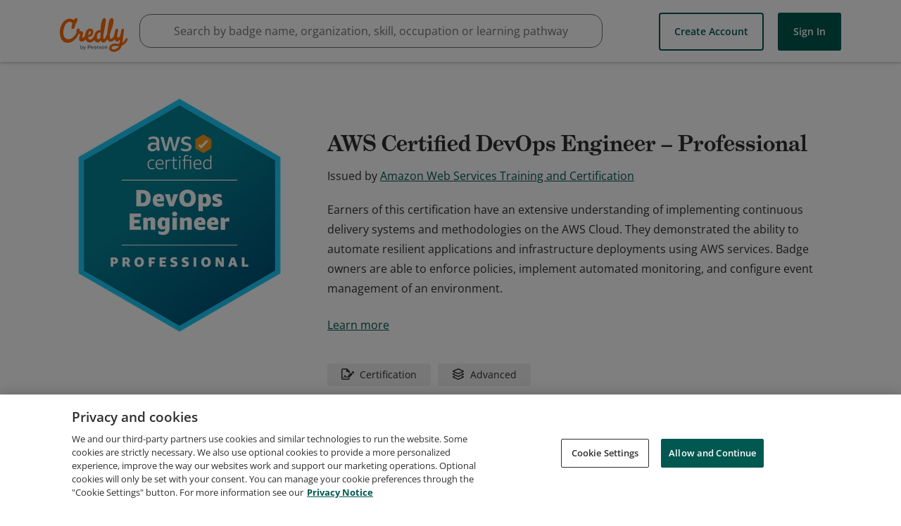

--- FILE ---
content_type: application/javascript
request_url: https://data.pendo.io/data/guide.js/65460ef3-56d0-45a3-7b3b-fe1ec0463054?id=21&jzb=eJx9j81OhDAUhd-l6ykFTHTCShM1caOTiG7Jpb3gNaWXtAX8Ce8-JUbcuWtOT8_39VvMFCiyfzCiEs3p7vH2qambqT623f2pju5dHARozZOLW8VN1h7E5G1qv8U4hkqpZVky7dHYz0zzoNj3Cgb4YicXbGVAP5PGoFowPSpYgtToI3WERhqceQwSXU8O0cvRc4chEDuwCczWvP7p_bAHjGAggqh29-1I__hbcP0EPaYGuubl-XrkQB9i3X_2O7ARUjqCRxdv9rsUJeL2vLhSeaHKvLxMszP6zTTFZXaRH7OiSfpGEot1PQO9yHYW&v=2.308.1_prod-io&ct=1768638038958
body_size: 91
content:
pendo.guidesPayload({"guides":[],"normalizedUrl":"http://www.credly.com/org/amazon-web-services/badge/aws-certified-devops-engineer-professional","lastGuideStepSeen":{"isMultiStep":false,"state":""},"guideWidget":{"enabled":false,"hidePoweredBy":false},"guideCssUrl":"","throttling":{"count":1,"enabled":true,"interval":1,"unit":"Day"},"autoOrdering":[],"globalJsUrl":"","segmentFlags":[],"designerEnabled":false,"features":null,"id":"21","preventCodeInjection":false});